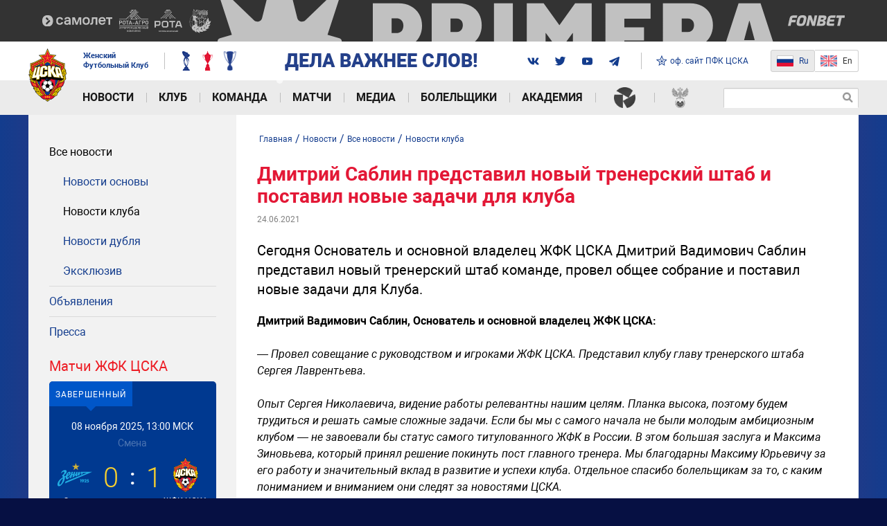

--- FILE ---
content_type: text/html; charset=UTF-8
request_url: https://wfccska.ru/novosti/vse-novosti/club/dmitriy-sablin-predstavil-novyy-trenerskiy-shtab-i-postavil-novye-zadachi-dlya-kluba/
body_size: 16440
content:
<!DOCTYPE html>

<html lang="ru">
<head>
    <!-- Global site tag (gtag.js) - Google Analytics -->
    <script async src="https://www.googletagmanager.com/gtag/js?id=G-MT4MKHMXLR"></script>
    <script>
        window.dataLayer = window.dataLayer || [];
        function gtag(){dataLayer.push(arguments);}
        gtag('js', new Date());

        gtag('config', 'G-MT4MKHMXLR');
    </script>

    <!-- Facebook Pixel Code -->
    <script>
        !function(f,b,e,v,n,t,s)
        {if(f.fbq)return;n=f.fbq=function(){n.callMethod?
            n.callMethod.apply(n,arguments):n.queue.push(arguments)};
            if(!f._fbq)f._fbq=n;n.push=n;n.loaded=!0;n.version='2.0';
            n.queue=[];t=b.createElement(e);t.async=!0;
            t.src=v;s=b.getElementsByTagName(e)[0];
            s.parentNode.insertBefore(t,s)}(window,document,'script',
            'https://connect.facebook.net/en_US/fbevents.js');
        fbq('init', '3300508856741834');
        fbq('track', 'PageView');
    </script>
    <noscript>
        <img height="1" width="1" src="https://www.facebook.com/tr?id=3300508856741834&ev=PageView&noscript=1"/>
    </noscript>
    <!-- End Facebook Pixel Code -->

    <meta name="viewport" content="width=device-width, initial-scale=1">
    <meta http-equiv="Content-Type" content="text/html; charset=UTF-8" />
<meta name="keywords" content="новости ЦСКА, новость ЦСКА, новость ЖФК ЦСКА, новости ЖФК ЦСКА, все новости ЦСКА, все новости ЖФК ЦСКА" />
<meta name="description" content="Сегодня Основатель и основной владелец ЖФК ЦСКА Дмитрий Вадимович Саблин представил новый тренерский штаб команде, провел общее собрание и поставил новые задачи для Клуба." />
<script>var _ba = _ba || []; _ba.push(["aid", "8f4cc202a1ead380343b8943e8de7db3"]); _ba.push(["host", "wfccska.ru"]); (function() {var ba = document.createElement("script"); ba.type = "text/javascript"; ba.async = true;ba.src = (document.location.protocol == "https:" ? "https://" : "http://") + "bitrix.info/ba.js";var s = document.getElementsByTagName("script")[0];s.parentNode.insertBefore(ba, s);})();</script>


    <title>Дмитрий Саблин представил новый тренерский штаб и поставил новые задачи для клуба — Все новости — официальный сайт ЖФК ЦСКА</title>
    <link rel="shortcut icon" href="/favicon.ico" type="image/x-icon">
    <link rel="apple-touch-icon" sizes="57x57" href="/_assets/favicon/apple-touch-icon-57x57.png">
    <link rel="apple-touch-icon" sizes="114x114" href="/_assets/favicon/apple-touch-icon-114x114.png">
    <link rel="apple-touch-icon" sizes="72x72" href="/_assets/favicon/apple-touch-icon-72x72.png">
    <link rel="apple-touch-icon" sizes="60x60" href="/_assets/favicon/apple-touch-icon-60x60.png">
    <link rel="apple-touch-icon" sizes="120x120" href="/_assets/favicon/apple-touch-icon-120x120.png">
    <link rel="apple-touch-icon" sizes="76x76" href="/_assets/favicon/apple-touch-icon-76x76.png">
    <link rel="apple-touch-icon" sizes="144x144" href="/_assets/favicon/apple-touch-icon-144x144.png">
    <link rel="apple-touch-icon" sizes="152x152" href="/_assets/favicon/apple-touch-icon-152x152.png">
    <link rel="apple-touch-icon" sizes="180x180" href="/_assets/favicon/apple-touch-icon-180x180.png">
    <link rel="icon" type="image/png" href="/_assets/favicon/favicon-96x96.png" sizes="96x96">
    <link rel="icon" type="image/png" href="/_assets/favicon/favicon-16x16.png" sizes="16x16">
    <link rel="icon" type="image/png" href="/_assets/favicon/favicon-32x32.png" sizes="32x32">
    <link rel="shortcut icon" href="/favicon.ico">

    <link rel="stylesheet" href="/_assets/css/styles.min.css?58dd230c">

            <link rel="alternate" type="application/rss+xml" title="RSS feed" href="http://wfccska.ru/rss">
    
    <meta name="theme-color" content="#143d8d">
    <!-- остальное подгружаем отложенно -->
    <script src="/_assets/js.dev/likely.js"></script>
        <link rel="stylesheet" href="/_assets/css/likely.css">
        <meta property="og:type" content="article" />
        <meta property="og:title" content="Дмитрий Саблин представил новый тренерский штаб и поставил новые задачи для клуба" />
        <meta property="og:description" content="Сегодня Основатель и основной владелец ЖФК ЦСКА Дмитрий Вадимович Саблин представил новый тренерский штаб команде, провел общее собрание и поставил новые задачи для Клуба." />
        <meta property="og:url" content="http://wfccska.ru/novosti/vse-novosti/club/dmitriy-sablin-predstavil-novyy-trenerskiy-shtab-i-postavil-novye-zadachi-dlya-kluba/" />
        <meta property="twitter:card" content="summary_large_image" />
        <meta property="twitter:title" content="Дмитрий Саблин представил новый тренерский штаб и поставил новые задачи для клуба" />
        <meta property="twitter:description" content="Сегодня Основатель и основной владелец ЖФК ЦСКА Дмитрий Вадимович Саблин представил новый тренерский штаб команде, провел общее собрание и поставил новые задачи для Клуба." />
        <meta property="twitter:url" content="http://wfccska.ru/novosti/vse-novosti/club/dmitriy-sablin-predstavil-novyy-trenerskiy-shtab-i-postavil-novye-zadachi-dlya-kluba/" />
        
            <meta property="twitter:image" content="http://wfccska.ru/upload/iblock/bd1/2021_06_24-22.35.30.jpg" />
            <meta property="og:image" content="http://wfccska.ru/upload/iblock/bd1/2021_06_24-22.35.30.jpg" />    <script type="text/javascript">
        var inlineScripts =  [];
    </script>
</head>
<body>
<div class="svg-sprite">
    <img src="/_assets/svg-all.svg?88a99664" alt="">
</div>

<header class="header js-header">
    <div class="header__sponsors-list">
    <div class="header__sponsors-list-inner container">
                    <a href="https://samolet.ru/?utm_source=jfkcska&utm_medium=sport&utm_campaign=sponsorstvo_samoletgroup~otc5mwm1" target="_blank" class="sponsor-item">
                <img src="/upload/iblock/073/cwu9jxvmz7k48iwp4ockutso54irsdcf/samolet_white_5.svg" class="sponsor-item__img" alt=""
                     loading="lazy">
            </a>
                    <a href="https://rota-agro.ru/" target="_blank" class="sponsor-item">
                <img src="/upload/iblock/668/jenxc6x5lhrekphjhcubck5et1wtaggc/ra-_1_.svg" class="sponsor-item__img" alt=""
                     loading="lazy">
            </a>
                    <a href="http://rota-group.ru/" target="_blank" class="sponsor-item">
                <img src="/upload/iblock/c90/g07gq1cnmqslcuwf8p7l77tzzavh2uxl/rota-_1_.svg" class="sponsor-item__img" alt=""
                     loading="lazy">
            </a>
                    <a href="https://bbratstvo.com/" target="_blank" class="sponsor-item">
                <img src="/upload/iblock/172/bratstvo.svg" class="sponsor-item__img" alt=""
                     loading="lazy">
            </a>
                    <a href="https://primerasport.ru/?ysclid=mhepuxvexn6735641" target="_blank" class="sponsor-item">
                <img src="/upload/iblock/09d/sl2q28js0384s1cv19b0dls4npvdjzgv/primera.svg" class="sponsor-item__img" alt=""
                     loading="lazy">
            </a>
                    <a href="https://fnbt.link/ce241" target="_blank" class="sponsor-item">
                <img src="/upload/iblock/1b8/gp2y039rz0sw23kjmmziwrah4fjme0xu/fonbet-novyy-2.svg" class="sponsor-item__img" alt=""
                     loading="lazy">
            </a>
            </div>
</div>
    <div class="bg-white">
        <div class="header__center container" itemscope itemtype="http://schema.org/Organization">
            <meta itemprop="name" content="АО «ЖФК ЦСКА»">
            <meta itemprop="address" content="125252, г. Москва, ул. 3-я Песчаная, д, 2А, северо-западное административное здание, 10-й этаж.">
            <meta itemprop="telephone" content="+7 (495) 646-88-88">
            <a itemprop="url" href="/" class="header__logo">
                <img src="/_assets/img/official/logo.png" class="logo__img" alt="" itemprop="logo">
            </a>
            <span class="header__club-name">
                                    Женский<br> Футбольный Клуб
                            </span>
            <div class="header__awards">
                <div class="awards header__awards js-awards">
            <div class="awards__item">
            <img src="/upload/resize_cache/iblock/1bc/gv97cw583cedzwqjc3t1876lyalke00q/28_37_1/cup_1.png" alt="" class="awards__img">
            <div class="awards__submenu">
                <div class="awards__title">Кубок России</div>
                                                            <div>
                            <span>2017</span>
                        </div>
                                                                                <div>
                            <span>2022</span>
                        </div>
                                                                                <div>
                            <span>2023</span>
                        </div>
                                                </div>
        </div>
            <div class="awards__item">
            <img src="/upload/resize_cache/iblock/f91/fszkv8nszg9x2m6ceua09jk2zsurexfl/28_37_1/cup_2.png" alt="" class="awards__img">
            <div class="awards__submenu">
                <div class="awards__title">Чемпионат России</div>
                                                            <div>
                            <span>2019</span>
                        </div>
                                                                                <div>
                            <span>2020</span>
                        </div>
                                                </div>
        </div>
            <div class="awards__item">
            <img src="/upload/resize_cache/iblock/521/8f0y1s2ju42ox5to6aro0q863tjiqm58/28_37_1/cup_1_2.png" alt="" class="awards__img">
            <div class="awards__submenu">
                <div class="awards__title">Суперкубок России</div>
                                                            <div>
                            <span>2024</span>
                        </div>
                                                </div>
        </div>
    </div>            </div>
                            <span class="header__club-slogan">
                        ДЕЛА ВАЖНЕЕ СЛОВ!
                </span>
                        <div class="soc header__soc">
<!--                <a href="https://www.sports.ru/tribuna/blogs/wfccska/" target="_blank" class="soc__item">-->
<!--                    <svg>-->
<!--                        <use xmlns:xlink="http://www.w3.org/1999/xlink" xlink:href="/_assets/svg-all.svg#sports"></use>-->
<!--                    </svg>-->
<!--                </a>-->
                <a href="https://vk.com/wfccska" target="_blank" class="soc__item">
                    <svg>
                        <use xmlns:xlink="http://www.w3.org/1999/xlink" xlink:href="/_assets/svg-all.svg#vk"></use>
                    </svg>
                </a>
<!--                <a href="https://www.instagram.com/wfccska/" target="_blank" class="soc__item">-->
<!--                    <svg>-->
<!--                        <use xmlns:xlink="http://www.w3.org/1999/xlink" xlink:href="/_assets/svg-all.svg#instagram"></use>-->
<!--                    </svg>-->
<!--                </a>-->
                <a href="https://twitter.com/wfccska" target="_blank" class="soc__item">
                    <svg>
                        <use xmlns:xlink="http://www.w3.org/1999/xlink" xlink:href="/_assets/svg-all.svg#twitter"></use>
                    </svg>
                </a>
                <a href="https://www.youtube.com/channel/UCToNhi_LVB-cQzDZCLgl57Q" target="_blank" class="soc__item">
                    <svg>
                        <use xmlns:xlink="http://www.w3.org/1999/xlink" xlink:href="/_assets/svg-all.svg#youtube"></use>
                    </svg>
                </a>
                <a href="https://t.me/wfc_cska" target="_blank" class="soc__item">
                    <svg>
                        <use xlink:href="/_assets/img/svg/ic_telegram.svg#ic-telegram"></use>
                    </svg>
                </a>
            </div>
            <a href="https://pfc-cska.com/" target="_blank" class="header__official-site-link">
                <span class="icon">
                    <svg><use xmlns:xlink="http://www.w3.org/1999/xlink" xlink:href="/_assets/svg-all.svg#icon-official-site-ico"></use></svg>
                </span>
                <span>
                                            оф. сайт ПФК ЦСКА
                                    </span>
            </a>

            <div class="header__switcher">
                <a href="https://wfccska.ru" class="header__switcher-item left active small-margin">
                    <img class="header__switcher-icon" src="/_assets/img/official/ico-ru.png" width="24" height="18" alt="">
                    <span>Ru</span>
                    <span class="header__switcher-mobile text">Рус</span>
                </a>
                <a href="https://en.wfccska.ru" class="header__switcher-item  right ">
                    <img class="header__switcher-icon" src="/_assets/img/official/ico-en.png" width="24" height="18" alt="">
                    <span>En</span>
                    <span class="header__switcher-mobile header__switcher-mobile--margin text">ENG</span>
                </a>
            </div>

            <div class="header-mobile-control sm-visible js-mobile-control">
                <a href="#" class="link-search header__link-search js-show-search"></a>
                <button class="btn-menu js-btn-menu"><p class="i-menu-hamburger"><span></span></p></button>

                                    <div class="inp-search header__inp-search">
                        <form action="/search/">
                            <input type="text" class="inp-t inp-search__inp" name="q" value="">
                            <button type="submit" class="inp-search__btn"></button>
                        </form>
                    </div>
                            </div>
        </div>
    </div>
        <nav class="nav js-nav">
        <div class="nav__content">
            <ul class="container nav__container">
                                    <li class="nav__item js-nav-item">
                                                    <a href="#"
                               class="nav__link nav__link--with-arrow root-item js-toggle-list">Новости</a>
                        
                                                    <div class="nav__submenu submenu">
                                <div class="submenu__column">
                                                                                                                                                                                                    <div class="submenu__list js-submenu-list">
                                                <a href="/novosti/objavlenija/"
                                                   class="parent submenu__link ">Объявления</a>
                                            </div>
                                                                                                                                                                <div class="submenu__list js-submenu-list">
                                                <a href="/novosti/pressa/"
                                                   class="parent submenu__link ">Пресса</a>
                                            </div>
                                                                                                            </div>

                                                                                                            <div class="submenu__column">
                                            <div class="submenu__list js-submenu-list">
                                                <a href="/novosti/vse-novosti/"
                                                   class="parent submenu__link ">Все новости</a>
                                                <ul class="submenu__level">
                                                                                                            <li class="submenu__list js-submenu-list">
                                                            <a href="/novosti/vse-novosti/novosti-osnovy/"
                                                               class="submenu__link">Новости основы</a>
                                                        </li>
                                                                                                            <li class="submenu__list js-submenu-list">
                                                            <a href="/novosti/vse-novosti/club/"
                                                               class="submenu__link link--selected ">Новости клуба</a>
                                                        </li>
                                                                                                            <li class="submenu__list js-submenu-list">
                                                            <a href="/novosti/vse-novosti/novosti-dublja/"
                                                               class="submenu__link">Новости дубля</a>
                                                        </li>
                                                                                                            <li class="submenu__list js-submenu-list">
                                                            <a href="/novosti/vse-novosti/exclusive/"
                                                               class="submenu__link">Эксклюзив</a>
                                                        </li>
                                                                                                    </ul>
                                            </div>
                                        </div>
                                                                                                                                                                                                                                        </div>
                                            </li>
                                    <li class="nav__item js-nav-item">
                                                    <a href="#"
                               class="nav__link nav__link--with-arrow root-item js-toggle-list">Клуб</a>
                        
                                                    <div class="nav__submenu submenu">
                                <div class="submenu__column">
                                                                                                                        <div class="submenu__list js-submenu-list">
                                                <a href="/club/sovet-akcionerov/"
                                                   class="parent submenu__link ">Совет акционеров</a>
                                            </div>
                                                                                                                                                                <div class="submenu__list js-submenu-list">
                                                <a href="/club/rukovodjashchij-sostav/"
                                                   class="parent submenu__link ">Руководящий состав</a>
                                            </div>
                                                                                                                                                                <div class="submenu__list js-submenu-list">
                                                <a href="/club/administrativnyj-sostav/"
                                                   class="parent submenu__link ">Административный состав</a>
                                            </div>
                                                                                                                                                                <div class="submenu__list js-submenu-list">
                                                <a href="/club/partners/"
                                                   class="parent submenu__link ">Партнеры</a>
                                            </div>
                                                                                                                                                                <div class="submenu__list js-submenu-list">
                                                <a href="/club/history/"
                                                   class="parent submenu__link ">История клуба</a>
                                            </div>
                                                                                                                                                                <div class="submenu__list js-submenu-list">
                                                <a href="/club/kontaktnaja-informacija/"
                                                   class="parent submenu__link ">Контакты</a>
                                            </div>
                                                                                                                                                                <div class="submenu__list js-submenu-list">
                                                <a href="/club/ocenka-truda/"
                                                   class="parent submenu__link ">Оценка труда</a>
                                            </div>
                                                                                                            </div>

                                                                                                                                                                                                                                                                                                                                                                                                                                                                                                                                                        </div>
                                            </li>
                                    <li class="nav__item js-nav-item">
                                                    <a href="#"
                               class="nav__link nav__link--with-arrow root-item js-toggle-list">Команда</a>
                        
                                                    <div class="nav__submenu submenu">
                                <div class="submenu__column">
                                                                                                                                                                                                                                                                                                        </div>

                                                                                                            <div class="submenu__column">
                                            <div class="submenu__list js-submenu-list">
                                                <a href="/komanda/o-komande/"
                                                   class="parent submenu__link ">Основной состав</a>
                                                <ul class="submenu__level">
                                                                                                            <li class="submenu__list js-submenu-list">
                                                            <a href="/komanda/osnovnoj-sostav/"
                                                               class="submenu__link">Игроки</a>
                                                        </li>
                                                                                                            <li class="submenu__list js-submenu-list">
                                                            <a href="/komanda/trenerskij-shtab/"
                                                               class="submenu__link">Тренерский штаб</a>
                                                        </li>
                                                                                                            <li class="submenu__list js-submenu-list">
                                                            <a href="/komanda/administracija-komandy/"
                                                               class="submenu__link">Администрация команды</a>
                                                        </li>
                                                                                                            <li class="submenu__list js-submenu-list">
                                                            <a href="/komanda/statistika/"
                                                               class="submenu__link">Статистика</a>
                                                        </li>
                                                                                                            <li class="submenu__list js-submenu-list">
                                                            <a href="/komanda/loan/"
                                                               class="submenu__link">Игроки в аренде</a>
                                                        </li>
                                                                                                    </ul>
                                            </div>
                                        </div>
                                                                                                                                                <div class="submenu__column">
                                            <div class="submenu__list js-submenu-list">
                                                <a href="/komanda/trenery/"
                                                   class="parent submenu__link ">Молодежная команда</a>
                                                <ul class="submenu__level">
                                                                                                            <li class="submenu__list js-submenu-list">
                                                            <a href="/komanda/molodezhnaja-komanda/"
                                                               class="submenu__link">Игроки</a>
                                                        </li>
                                                                                                            <li class="submenu__list js-submenu-list">
                                                            <a href="/komanda/trenerskij-shtab-mol/"
                                                               class="submenu__link">Тренерский штаб молодежной команды</a>
                                                        </li>
                                                                                                            <li class="submenu__list js-submenu-list">
                                                            <a href="/komanda/molodezhnaja-komanda/statistika/"
                                                               class="submenu__link">Статистика</a>
                                                        </li>
                                                                                                    </ul>
                                            </div>
                                        </div>
                                                                                                                                                <div class="submenu__column">
                                            <div class="submenu__list js-submenu-list">
                                                <a href="/komanda/yuniorskij-sostav/"
                                                   class="parent submenu__link ">Юниорская команда</a>
                                                <ul class="submenu__level">
                                                                                                            <li class="submenu__list js-submenu-list">
                                                            <a href="/komanda/yuniorskij-sostav/"
                                                               class="submenu__link">Игроки</a>
                                                        </li>
                                                                                                            <li class="submenu__list js-submenu-list">
                                                            <a href="/komanda/trenerskij-shtab-yun/"
                                                               class="submenu__link">Тренерский штаб юниорской команды</a>
                                                        </li>
                                                                                                            <li class="submenu__list js-submenu-list">
                                                            <a href="/komanda/yuniorskij-sostav/statistika/"
                                                               class="submenu__link">Статистика</a>
                                                        </li>
                                                                                                    </ul>
                                            </div>
                                        </div>
                                                                                                </div>
                                            </li>
                                    <li class="nav__item js-nav-item">
                                                    <a href="#"
                               class="nav__link nav__link--with-arrow root-item js-toggle-list">Матчи</a>
                        
                                                    <div class="nav__submenu submenu">
                                <div class="submenu__column">
                                                                                                                        <div class="submenu__list js-submenu-list">
                                                <a href="/matches/spisok-matchej/"
                                                   class="parent submenu__link ">Матчи ЖФК ЦСКА</a>
                                            </div>
                                                                                                                                                                <div class="submenu__list js-submenu-list">
                                                <a href="/matches/youth-team/"
                                                   class="parent submenu__link ">Матчи молодежной команды</a>
                                            </div>
                                                                                                                                                                <div class="submenu__list js-submenu-list">
                                                <a href="/matches/yuniorskij-sostav/"
                                                   class="parent submenu__link ">Матчи юниорской команды</a>
                                            </div>
                                                                                                                                                                <div class="submenu__list js-submenu-list">
                                                <a href="/matches/tables/"
                                                   class="parent submenu__link ">Турнирные таблицы</a>
                                            </div>
                                                                                                            </div>

                                                                                                                                                                                                                                                                                                                                            </div>
                                            </li>
                                    <li class="nav__item js-nav-item">
                                                    <a href="#"
                               class="nav__link nav__link--with-arrow root-item js-toggle-list">Медиа</a>
                        
                                                    <div class="nav__submenu submenu">
                                <div class="submenu__column">
                                                                                                                        <div class="submenu__list js-submenu-list">
                                                <a href="/media/video/"
                                                   class="parent submenu__link ">Видео</a>
                                            </div>
                                                                                                                                                                <div class="submenu__list js-submenu-list">
                                                <a href="/media/broadcast/"
                                                   class="parent submenu__link ">Прямые трансляции</a>
                                            </div>
                                                                                                                                                                <div class="submenu__list js-submenu-list">
                                                <a href="/media/photo/"
                                                   class="parent submenu__link ">Фотогалерея</a>
                                            </div>
                                                                                                                                                                <div class="submenu__list js-submenu-list">
                                                <a href="/media/wallpapers/"
                                                   class="parent submenu__link ">Обои</a>
                                            </div>
                                                                                                                                                                <div class="submenu__list js-submenu-list">
                                                <a href="/media/programmki/"
                                                   class="parent submenu__link ">Программки</a>
                                            </div>
                                                                                                                                                                <div class="submenu__list js-submenu-list">
                                                <a href="/media/links/"
                                                   class="parent submenu__link ">Ссылки</a>
                                            </div>
                                                                                                                                                                <div class="submenu__list js-submenu-list">
                                                <a href="/media/social/"
                                                   class="parent submenu__link ">Социальные сети и другие платформы</a>
                                            </div>
                                                                                                            </div>

                                                                                                                                                                                                                                                                                                                                                                                                                                                                                                                                                        </div>
                                            </li>
                                    <li class="nav__item js-nav-item">
                                                    <a href="#"
                               class="nav__link nav__link--with-arrow root-item js-toggle-list">Болельщики</a>
                        
                                                    <div class="nav__submenu submenu">
                                <div class="submenu__column">
                                                                                                                        <div class="submenu__list js-submenu-list">
                                                <a href="/fans/contacts/"
                                                   class="parent submenu__link ">Контактная информация</a>
                                            </div>
                                                                                                                                                                <div class="submenu__list js-submenu-list">
                                                <a href="/fans/stadiums/"
                                                   class="parent submenu__link ">Домашние стадионы</a>
                                            </div>
                                                                                                                                                                <div class="submenu__list js-submenu-list">
                                                <a href="/fans/rules/"
                                                   class="parent submenu__link ">Правила поведения</a>
                                            </div>
                                                                                                                                                                <div class="submenu__list js-submenu-list">
                                                <a href="/fans/oprosy/"
                                                   class="parent submenu__link ">Опросы</a>
                                            </div>
                                                                                                                                                                <div class="submenu__list js-submenu-list">
                                                <a href="/fans/forecasts-contest/"
                                                   class="parent submenu__link ">Конкурс прогнозов</a>
                                            </div>
                                                                                                            </div>

                                                                                                                                                                                                                                                                                                                                                                                                                </div>
                                            </li>
                                    <li class="nav__item js-nav-item">
                                                    <a href="#"
                               class="nav__link nav__link--with-arrow root-item js-toggle-list">Академия</a>
                        
                                                    <div class="nav__submenu submenu">
                                <div class="submenu__column">
                                                                                                                        <div class="submenu__list js-submenu-list">
                                                <a href="/academy/about/"
                                                   class="parent submenu__link ">Академия ЖФК ЦСКА</a>
                                            </div>
                                                                                                            </div>

                                                                                                                                </div>
                                            </li>
                                    <li class="nav__item js-nav-item nav__item--icon">
                                                    <a href="https://wfl.rfs.ru/" target="_blank" class="nav__link root-item"><img src="/_assets/img/official/logo-super-league.png" alt=""></a>
                        
                                            </li>
                                    <li class="nav__item js-nav-item nav__item--icon">
                                                    <a href="https://rfs.ru/" target="_blank" class="nav__link root-item"><img src="/_assets/img/official/logo-rfs.png" alt=""></a>
                        
                                            </li>
                            </ul>

            <div class="sites-links lg-hidden">
                <a href="#" target="_blank" class="official-site active">
                    <span class="icon">
                        <svg><use xmlns:xlink="http://www.w3.org/1999/xlink"
                                  xlink:href="/_assets/svg-all.svg#icon-official-site-ico"></use></svg>
                    </span>
                    <span>Официальный сайт</span>
                </a>
            </div>

                            <div class="inp-search header__inp-search sm-hidden">
                    <form action="/search/">
                        <input type="text" class="inp-t inp-search__inp" name="q" value="">
                        <button type="submit" class="inp-search__btn"></button>
                    </form>
                </div>
                    </div>
    </nav>

<script>
    inlineScripts.push(function () {
        //Отменяем свойство однострочного текста у длинных пунктов меню
        var nav = $('.js-nav'),
            link = nav.find('.submenu__link'),
            firstLink = nav.find('.nav__link'),
            submenuColumn = nav.find('.submenu__column'),
            screenLg = 1200,
            screenMd = 992;
        
        link.map(function () {
            if ($(this).width() > 250) {
                $(this).addClass('spase-normal');
            }
        });
        
        //убираем активность пункта меню 2-го уровня, в случае активности 3-го
        $('.link--selected')
            .closest('.submenu__column')
            .find('.submenu__link--selected')
            .removeClass('submenu__link--selected');
        
        //убираем пустые submenu
        submenuColumn.map(function () {
            if ($(this).html() === false) {
                $(this).remove();
            }
        });

        nav.addClass('nav--load');

        //На тач-устройствах открываем подменю по клику. По второму клику переходим по ссылке.
        firstLink.on('click', function (e) {
            if ($(window).width() < screenLg && $(window).width() > screenMd) {
                var thisItem = $(this).closest('.nav__item');
                if (!thisItem.hasClass('active')) {
                    e.preventDefault();
                    thisItem.addClass('active');
                }
            }
        });

        nav.on('click', '.js-toggle-list', function (e) {
            e.preventDefault();
            $(this).toggleClass('opened');
            $(this).closest('.js-nav-item').find('.js-submenu-list').toggleClass('opened');
        });
    });
</script>    <script type="text/javascript">
        inlineScripts.push(function(){
            var lastNewsSlider = $('.js-last-news').bxSlider({
                mode: 'horizontal',
                pager: false,
                nextText: '',
                prevText: '',
                auto: true
            });
            $('.js-last-news').hover(function () {
                lastNewsSlider.stopAuto();
            }, function () {
                lastNewsSlider.startAuto();
            });
            /*Открыть меню на мобильных устройствах*/
            (function(){
                var btn = $('.js-btn-menu'),
                    menu = $('.js-nav'),
                    controls = $('.js-mobile-control a'),
                    awards = $('.js-awards'),
                    widthWindow = 0,
                    smallWidth = 768;
                btn.on('click', function(e){

                    widthWindow = $(window).width();

                    $(this).toggleClass('opened');
                    if(!menu.hasClass('active')){
                        menu.addClass('active');
                        $('.js-mobile-control').removeClass('show-search');

                        $("html,body").animate({"scrollTop":0} ,300);
                        $('body').addClass('oh');

                        if (smallWidth > widthWindow) {
                            awards.addClass('el-hide');
                            awards.removeClass('el-show');
                            controls.addClass('el-show');
                            controls.removeClass('el-hide');
                        }
                    } else {

                        menu.removeClass('active');

                        $('body').removeClass('oh');

                        if (smallWidth > widthWindow) {
                            awards.addClass('el-show');
                            awards.removeClass('el-hide');
                            controls.addClass('el-hide');
                            controls.removeClass('el-show');
                        }
                    }
                });
                $(document).on('click', function(e){
                    if (!btn.is(e.target) && btn.has(e.target).length === 0 && !menu.is(e.target) && menu.has(e.target).length === 0 ) {
                        if(menu.hasClass('active')){
                            menu.removeClass('active');
                            btn.removeClass('opened');
                            $('body').removeClass('oh');
                            awards.removeClass('el-show');
                            awards.removeClass('el-hide');
                            controls.removeClass('el-hide');
                            controls.removeClass('el-show');
                        }
                    }
                });

                $(document).on('click', '.js-show-search', function () {
                    $(this).closest('.js-mobile-control').toggleClass('show-search');
                })
            }());
        });
    </script>
</header>
<div class="main"><!--Main:Begin-->

    <img src="/_assets/img/background/player-left-2025.png" alt="" class="left-player">
    <img src="/_assets/img/background/player-right-2025.png" alt="" class="right-player">

                
    
    <div class="container all"><!--Container:Begin-->
        <div class="row main-row">
            <div class="content-overlay js-content-overlay"></div>
            <div class="col-sm-3 aside ">
                

    <div class="asidenav">

                    <div class="asidenav__item">
                <a href="/novosti/vse-novosti/"  class='asidenav__link active'>Все новости</a>
                                    <div class="asidenav__submenu">
                                                    <a href="/novosti/vse-novosti/novosti-osnovy/"  class="asidenav__link ">Новости основы</a>
                                                    <a href="/novosti/vse-novosti/club/"  class="asidenav__link active">Новости клуба</a>
                                                    <a href="/novosti/vse-novosti/novosti-dublja/"  class="asidenav__link ">Новости дубля</a>
                                                    <a href="/novosti/vse-novosti/exclusive/"  class="asidenav__link ">Эксклюзив</a>
                                            </div>
                            </div>

                    <div class="asidenav__item">
                <a href="/novosti/objavlenija/"  class='asidenav__link '>Объявления</a>
                            </div>

                    <div class="asidenav__item">
                <a href="/novosti/pressa/"  class='asidenav__link '>Пресса</a>
                            </div>

        
    </div>
    <h3 class="aside-title-h3">Матчи ЖФК ЦСКА</h3>
    
    <div class="c-match">
        <div class="c-match__tabs js-tabs">
                            <a href="#last-match" data-toggle="tab" class="c-match__link active">Завершенный</a>
            
                    </div>
        <div class="c-match__content tab-content">
                            <div class="c-match__pane tab-pane active" id="last-match">
                    <a href="/matches/spisok-matchej/198246/" class="c-match__detail">
                        <div class="c-match__date">
                                                                                                08 ноября 2025, 13:00 МСК                                                                                    </div>
                        <div class="c-match__location">Смена</div>
                        <div class="c-match__result">
                            <div class="c-match__left">
                                <div class="c-match__goal">
                                    <div class="c-match__team">
                                                                                    <div class="c-match__wrap-logo">
                                                <img src="/upload/iblock/264/Na-sayt.png" alt="" class="c-match__img">
                                            </div>
                                                                                <div class="c-match__club">
                                            Зенит                                        </div>
                                    </div>
                                    <span class="c-match__score">0</span>
                                </div>

                            </div>
                            <div class="c-match__right">
                                <div class="c-match__goal">
                                    <span class="c-match__score">1</span>
                                    <div class="c-match__team">
                                                                                    <div class="c-match__wrap-logo">
                                                <img src="/upload/iblock/ab2/j9egqr27xk8lsljr7h55sicicqkcn0zo/Dlya_sayta.png" alt="" class="c-match__img">
                                            </div>
                                                                                <div class="c-match__club">
                                            ЖФК ЦСКА                                        </div>
                                    </div>
                                </div>
                            </div>
                        </div>
                    </a>
                    <div class="c-match__footer">
                        <a href="/matches/spisok-matchej/198246/#team" class="c-match__btn c-match__btn--blue">Составы<i class="c-match__ico c-match__ico--team"></i></a>
                        <a href="/matches/spisok-matchej/198246/#events-old-first" class="c-match__btn c-match__btn--blue">События<i class="c-match__ico c-match__ico--event"></i></a>
                        <a href="/matches/spisok-matchej/198246/#statistic" class="c-match__btn c-match__btn--blue">Статистика<i class="c-match__ico c-match__ico--statistic"></i></a>
                    </div>
                </div>
            
                    </div>
    </div>
<div class="wrap-more-elem">
    <a href="/matches/spisok-matchej/" class="more-elem pull-right">Все матчи</a>
</div>
    <h3 class="aside-title-h3">Таблица</h3>

<div class="wrap-match-group js-match-group">
    <select class="js-select-match match-group__select">
                    <option value="191751">Суперлига</option>
            </select>

            <div class="match-group match-group--aside js-tournament-table js-tournament-table-191751" style="display: none;">

                            <table class="match-table">
                                            <tr class="unique">
                            <td class="match-table__place">1</td>
                            <td class="match-table__img-wrap">
                                                                    <img src="/upload/iblock/ab2/j9egqr27xk8lsljr7h55sicicqkcn0zo/Dlya_sayta.png" alt="" class="match-table__img"
                                         loading="lazy">
                                                            </td>
                            <td class="match-table__name">
                                                                    ЖФК ЦСКА                                                            </td>
                            <td class="match-table__count">0</td>
                            <td class="match-table__goals">0-0</td>
                            <td class="match-table__points">0</td>
                        </tr>
                                            <tr >
                            <td class="match-table__place">2</td>
                            <td class="match-table__img-wrap">
                                                                    <img src="/upload/iblock/951/qgm6y9bwenjfkql7sg4mzvi10uxpt7ob/FC_Spartak_Moscow_Logotype.svg.png" alt="" class="match-table__img"
                                         loading="lazy">
                                                            </td>
                            <td class="match-table__name">
                                                                    Спартак                                                            </td>
                            <td class="match-table__count">0</td>
                            <td class="match-table__goals">0-0</td>
                            <td class="match-table__points">0</td>
                        </tr>
                                            <tr >
                            <td class="match-table__place">3</td>
                            <td class="match-table__img-wrap">
                                                                    <img src="/upload/iblock/264/Na-sayt.png" alt="" class="match-table__img"
                                         loading="lazy">
                                                            </td>
                            <td class="match-table__name">
                                                                    Зенит                                                            </td>
                            <td class="match-table__count">0</td>
                            <td class="match-table__goals">0-0</td>
                            <td class="match-table__points">0</td>
                        </tr>
                                            <tr >
                            <td class="match-table__place">4</td>
                            <td class="match-table__img-wrap">
                                                                    <img src="/upload/iblock/953/12.png" alt="" class="match-table__img"
                                         loading="lazy">
                                                            </td>
                            <td class="match-table__name">
                                                                    Локомотив                                                            </td>
                            <td class="match-table__count">0</td>
                            <td class="match-table__goals">0-0</td>
                            <td class="match-table__points">0</td>
                        </tr>
                                            <tr >
                            <td class="match-table__place">5</td>
                            <td class="match-table__img-wrap">
                                                                    <img src="/upload/iblock/188/Krasnodar.png" alt="" class="match-table__img"
                                         loading="lazy">
                                                            </td>
                            <td class="match-table__name">
                                                                    Краснодар                                                            </td>
                            <td class="match-table__count">0</td>
                            <td class="match-table__goals">0-0</td>
                            <td class="match-table__points">0</td>
                        </tr>
                                            <tr >
                            <td class="match-table__place">6</td>
                            <td class="match-table__img-wrap">
                                                                    <img src="/upload/iblock/dbf/2.png" alt="" class="match-table__img"
                                         loading="lazy">
                                                            </td>
                            <td class="match-table__name">
                                                                    Крылья Советов                                                            </td>
                            <td class="match-table__count">0</td>
                            <td class="match-table__goals">0-0</td>
                            <td class="match-table__points">0</td>
                        </tr>
                                            <tr >
                            <td class="match-table__place">7</td>
                            <td class="match-table__img-wrap">
                                                                    <img src="/upload/iblock/b40/g0nmfdjnn0vcohqp4yjp3tz3jnfbxpd3/dynamo.png" alt="" class="match-table__img"
                                         loading="lazy">
                                                            </td>
                            <td class="match-table__name">
                                                                    Динамо                                                            </td>
                            <td class="match-table__count">0</td>
                            <td class="match-table__goals">0-0</td>
                            <td class="match-table__points">0</td>
                        </tr>
                                            <tr >
                            <td class="match-table__place">8</td>
                            <td class="match-table__img-wrap">
                                                                    <img src="/upload/iblock/275/lrdutcx0l2wa3lcmgykvkphw9cwj7843/CHERT_Symbol_.png" alt="" class="match-table__img"
                                         loading="lazy">
                                                            </td>
                            <td class="match-table__name">
                                                                    Чертаново                                                            </td>
                            <td class="match-table__count">0</td>
                            <td class="match-table__goals">0-0</td>
                            <td class="match-table__points">0</td>
                        </tr>
                                            <tr >
                            <td class="match-table__place">9</td>
                            <td class="match-table__img-wrap">
                                                                    <img src="/upload/iblock/c74/11.png" alt="" class="match-table__img"
                                         loading="lazy">
                                                            </td>
                            <td class="match-table__name">
                                                                    Рязань-ВДВ                                                            </td>
                            <td class="match-table__count">0</td>
                            <td class="match-table__goals">0-0</td>
                            <td class="match-table__points">0</td>
                        </tr>
                                            <tr >
                            <td class="match-table__place">10</td>
                            <td class="match-table__img-wrap">
                                                                    <img src="/upload/iblock/915/5.png" alt="" class="match-table__img"
                                         loading="lazy">
                                                            </td>
                            <td class="match-table__name">
                                                                    Рубин                                                            </td>
                            <td class="match-table__count">0</td>
                            <td class="match-table__goals">0-0</td>
                            <td class="match-table__points">0</td>
                        </tr>
                                            <tr >
                            <td class="match-table__place">11</td>
                            <td class="match-table__img-wrap">
                                                                    <img src="/upload/iblock/a0b/t1may0whct2i6et3ke7hz2n6ahtxjv1r/Zvezda_2005_logotip.png" alt="" class="match-table__img"
                                         loading="lazy">
                                                            </td>
                            <td class="match-table__name">
                                                                    Звезда-2005                                                            </td>
                            <td class="match-table__count">0</td>
                            <td class="match-table__goals">0-0</td>
                            <td class="match-table__points">0</td>
                        </tr>
                                            <tr >
                            <td class="match-table__place">12</td>
                            <td class="match-table__img-wrap">
                                                                    <img src="/upload/iblock/4c4/6.png" alt="" class="match-table__img"
                                         loading="lazy">
                                                            </td>
                            <td class="match-table__name">
                                                                    Ростов                                                            </td>
                            <td class="match-table__count">0</td>
                            <td class="match-table__goals">0-0</td>
                            <td class="match-table__points">0</td>
                        </tr>
                                            <tr >
                            <td class="match-table__place">13</td>
                            <td class="match-table__img-wrap">
                                                                    <img src="/upload/iblock/313/Enisey.png" alt="" class="match-table__img"
                                         loading="lazy">
                                                            </td>
                            <td class="match-table__name">
                                                                    Енисей                                                            </td>
                            <td class="match-table__count">0</td>
                            <td class="match-table__goals">0-0</td>
                            <td class="match-table__points">0</td>
                        </tr>
                                    </table>
                    </div>
    
    <div class="wrap-more-elem more-elem-table">
        <a href="/matches/tables/" class="more-elem pull-right">Вся таблица</a>
    </div>
</div>


<script type="text/javascript">
    inlineScripts.push(function(){
        $('.js-select-match').on('change', function(){
            var tournamentId = $(this).val();
            $('.js-tournament-table').hide();
            $('.js-tournament-table-' + tournamentId).show();
        });
        $('.js-select-match').trigger('change');

        $('.js-select-match').selectpicker({
            width: '100%'
        });
        $('.js-match-group').addClass('active');
    });
</script>


<!--    --><!--        --><!--    --><!--        --><!--    -->
<script type="text/javascript">
    inlineScripts.push(function(){
        $('.js-tabs a').click(function (e) {
            e.preventDefault();
            $(this).tab('show');
            if(!$(this).hasClass('active')){
                $(this).addClass('active');
                $(this).siblings().removeClass('active');
            }
        });
    })
</script>

            </div>
            <div class="col-sm-9 page-content ">
                <div class="breadcrumb "><a class="breadcrumb__item " href="/" title="Главная">Главная</a> /  <a class="breadcrumb__item " href="/novosti/" title="Новости" itemprop="url">Новости</a> / <a class="breadcrumb__item " href="/novosti/vse-novosti/" title="Все новости" itemprop="url">Все новости</a> / <a class="breadcrumb__item " href="/novosti/vse-novosti/club/" title="Новости клуба" itemprop="url">Новости клуба</a></div>
<div itemscope itemtype="http://schema.org/NewsArticle">

    <h1 itemprop="headline">Дмитрий Саблин представил новый тренерский штаб и поставил новые задачи для клуба</h1>

    <div class="article-date">
        <meta itemprop="datePublished" content="2021-06-24T22:36:16+03:00">
        24.06.2021        <div itemprop="author" itemscope itemtype="http://schema.org/Organization">
                            <meta itemprop="name" content="ЖФК ЦСКА">
                    </div>

    </div>
    <div class="text-content">
        <div class="preview-text" itemprop="description">
            Сегодня Основатель и основной владелец ЖФК ЦСКА Дмитрий Вадимович Саблин представил новый тренерский штаб команде, провел общее собрание и поставил новые задачи для Клуба.        </div>
                                <span itemprop="image" itemscope="" itemtype="http://schema.org/ImageObject">
                <link itemprop="url contentUrl" href="/upload/iblock/8f0/2021_06_24-22.35.30.jpg">
            </span>
                <div itemprop="publisher" itemscope itemtype="http://schema.org/Organization">
            <meta itemprop="name" content="ЖФК ЦСКА">
            <div itemprop="logo" itemscope itemtype="http://schema.org/ImageObject">
                <link itemprop="url contentUrl" href="/_assets/img/official/logo.png">
            </div>
        </div>
        <b>Дмитрий Вадимович Саблин, Основатель и&nbsp;основной владелец ЖФК ЦСКА:</b><br>
 <br>
 <i>— </i><i>Провел совещание с руководством и игроками ЖФК ЦСКА. Представил клубу главу тренерского штаба Сергея Лаврентьева.</i><br>
<i> </i><br>
<i>
Опыт Сергея Николаевича, видение работы релевантны нашим целям. Планка высока, поэтому будем трудиться и решать самые сложные задачи. Если бы мы с самого начала не были молодым амбициозным клубом — не завоевали бы статус самого титулованного ЖФК в России. В этом большая заслуга и Максима Зиновьева, который принял решение покинуть пост главного тренера. Мы благодарны Максиму Юрьевичу за его работу и значительный вклад в развитие и успехи клуба. Отдельное спасибо болельщикам за то, с каким пониманием и вниманием они следят за новостями ЦСКА.&nbsp;</i><br>
<i> </i><br>
<i>
На совещании мы все вместе обсудили новые задачи. Всем желаю успехов. Работаем.</i><br>
        
        
                    
        
            </div>
    <div class="title-light">Поделиться:</div>
    <div class="likely">
        <div class="twitter">Твитнуть</div>
        <div class="gplus">Плюсануть</div>
        <div class="vkontakte">Поделиться</div>
        <div class="telegram">Отправить</div>
        <div class="odnoklassniki">Класснуть</div>
        <div class="pinterest" data-media="i/pinnable.jpg">Запинить</div>
    </div>
</div>


            </div><!--page-content:end-->
        </div><!--row:end-->
    </div><!--Container:end-->
</div><!--Main:end-->
<footer class="footer">
    <div class="sliding-footer">
        <div class="container sliding-footer__inner">
            <h2 class="sliding-footer__title">Карта сайта</h2>
            <span class="sliding-footer__close-btn js-close-footer">Закрыть<span class="sliding-footer__close-btn-ico">
                    <svg xmlns="http://www.w3.org/2000/svg" xmlns:xlink="http://www.w3.org/1999/xlink" width="11" height="11" viewBox="0 0 11 11"><defs><path id="a" d="M1005.45 1298.26l-9.2 9.19-.7-.71 9.19-9.19z"/><path id="b" d="M1004.74 1307.45l-9.19-9.19.7-.71 9.2 9.19z"/></defs><g transform="translate(-995 -1297)"><use xlink:href="#a"/></g><g transform="translate(-995 -1297)"><use xlink:href="#b"/></g></svg>
                </span></span>
            <div class="sliding-footer__menu-container">
                
                            <div class="sliding-footer__menu-item">
                <h3 class="sliding-footer__menu-title">
                    <a href="/novosti/" >
                        Новости                    </a>
                </h3>
                <ul class="sliding-footer__menu">
                                    <li>
                        <a href="/novosti/vse-novosti/" >
                                                            <div class="sliding-footer__dropdown-btn js-open-toggle"></div>
                                                        Все новости                        </a>
                                                    <ul class="sliding-footer__submenu">
                                                                    <li>
                                        <a href="/novosti/vse-novosti/novosti-osnovy/" >Новости основы</a>
                                    </li>
                                                                    <li>
                                        <a href="/novosti/vse-novosti/club/" >Новости клуба</a>
                                    </li>
                                                                    <li>
                                        <a href="/novosti/vse-novosti/novosti-dublja/" >Новости дубля</a>
                                    </li>
                                                                    <li>
                                        <a href="/novosti/vse-novosti/exclusive/" >Эксклюзив</a>
                                    </li>
                                                            </ul>
                                            </li>
                                    <li>
                        <a href="/novosti/objavlenija/" >
                                                        Объявления                        </a>
                                            </li>
                                    <li>
                        <a href="/novosti/pressa/" >
                                                        Пресса                        </a>
                                            </li>
                                </ul>
            </div>
                                        <div class="sliding-footer__menu-item">
                <h3 class="sliding-footer__menu-title">
                    <a href="/club/" >
                        Клуб                    </a>
                </h3>
                <ul class="sliding-footer__menu">
                                    <li>
                        <a href="/club/sovet-akcionerov/" >
                                                        Совет акционеров                        </a>
                                            </li>
                                    <li>
                        <a href="/club/rukovodjashchij-sostav/" >
                                                        Руководящий состав                        </a>
                                            </li>
                                    <li>
                        <a href="/club/administrativnyj-sostav/" >
                                                        Административный состав                        </a>
                                            </li>
                                    <li>
                        <a href="/club/partners/" >
                                                        Партнеры                        </a>
                                            </li>
                                    <li>
                        <a href="/club/history/" >
                                                        История клуба                        </a>
                                            </li>
                                    <li>
                        <a href="/club/kontaktnaja-informacija/" >
                                                        Контакты                        </a>
                                            </li>
                                    <li>
                        <a href="/club/ocenka-truda/" >
                                                        Оценка труда                        </a>
                                            </li>
                                </ul>
            </div>
                                        <div class="sliding-footer__menu-item">
                <h3 class="sliding-footer__menu-title">
                    <a href="/komanda/" >
                        Команда                    </a>
                </h3>
                <ul class="sliding-footer__menu">
                                    <li>
                        <a href="/komanda/o-komande/" >
                                                            <div class="sliding-footer__dropdown-btn js-open-toggle"></div>
                                                        Основной состав                        </a>
                                                    <ul class="sliding-footer__submenu">
                                                                    <li>
                                        <a href="/komanda/osnovnoj-sostav/" >Игроки</a>
                                    </li>
                                                                    <li>
                                        <a href="/komanda/trenerskij-shtab/" >Тренерский штаб</a>
                                    </li>
                                                                    <li>
                                        <a href="/komanda/administracija-komandy/" >Администрация команды</a>
                                    </li>
                                                                    <li>
                                        <a href="/komanda/statistika/" >Статистика</a>
                                    </li>
                                                                    <li>
                                        <a href="/komanda/loan/" >Игроки в аренде</a>
                                    </li>
                                                            </ul>
                                            </li>
                                    <li>
                        <a href="/komanda/trenery/" >
                                                            <div class="sliding-footer__dropdown-btn js-open-toggle"></div>
                                                        Молодежная команда                        </a>
                                                    <ul class="sliding-footer__submenu">
                                                                    <li>
                                        <a href="/komanda/molodezhnaja-komanda/" >Игроки</a>
                                    </li>
                                                                    <li>
                                        <a href="/komanda/trenerskij-shtab-mol/" >Тренерский штаб молодежной команды</a>
                                    </li>
                                                                    <li>
                                        <a href="/komanda/molodezhnaja-komanda/statistika/" >Статистика</a>
                                    </li>
                                                            </ul>
                                            </li>
                                    <li>
                        <a href="/komanda/yuniorskij-sostav/" >
                                                            <div class="sliding-footer__dropdown-btn js-open-toggle"></div>
                                                        Юниорская команда                        </a>
                                                    <ul class="sliding-footer__submenu">
                                                                    <li>
                                        <a href="/komanda/yuniorskij-sostav/" >Игроки</a>
                                    </li>
                                                                    <li>
                                        <a href="/komanda/trenerskij-shtab-yun/" >Тренерский штаб юниорской команды</a>
                                    </li>
                                                                    <li>
                                        <a href="/komanda/yuniorskij-sostav/statistika/" >Статистика</a>
                                    </li>
                                                            </ul>
                                            </li>
                                </ul>
            </div>
                        <div class="sliding-footer__menu-item">
                <h3 class="sliding-footer__menu-title">
                    <a href="/matches/" >
                        Матчи                    </a>
                </h3>
                <ul class="sliding-footer__menu">
                                    <li>
                        <a href="/matches/spisok-matchej/" >
                                                        Матчи ЖФК ЦСКА                        </a>
                                            </li>
                                    <li>
                        <a href="/matches/youth-team/" >
                                                        Матчи молодежной команды                        </a>
                                            </li>
                                    <li>
                        <a href="/matches/yuniorskij-sostav/" >
                                                        Матчи юниорской команды                        </a>
                                            </li>
                                    <li>
                        <a href="/matches/tables/" >
                                                        Турнирные таблицы                        </a>
                                            </li>
                                </ul>
            </div>
                                        <div class="sliding-footer__menu-item">
                <h3 class="sliding-footer__menu-title">
                    <a href="/media/" >
                        Медиа                    </a>
                </h3>
                <ul class="sliding-footer__menu">
                                    <li>
                        <a href="/media/video/" >
                                                        Видео                        </a>
                                            </li>
                                    <li>
                        <a href="/media/broadcast/" >
                                                        Прямые трансляции                        </a>
                                            </li>
                                    <li>
                        <a href="/media/photo/" >
                                                        Фотогалерея                        </a>
                                            </li>
                                    <li>
                        <a href="/media/wallpapers/" >
                                                        Обои                        </a>
                                            </li>
                                    <li>
                        <a href="/media/programmki/" >
                                                        Программки                        </a>
                                            </li>
                                    <li>
                        <a href="/media/links/" >
                                                        Ссылки                        </a>
                                            </li>
                                    <li>
                        <a href="/media/social/" >
                                                        Социальные сети и другие платформы                        </a>
                                            </li>
                                </ul>
            </div>
                                        <div class="sliding-footer__menu-item">
                <h3 class="sliding-footer__menu-title">
                    <a href="/fans/" >
                        Болельщики                    </a>
                </h3>
                <ul class="sliding-footer__menu">
                                    <li>
                        <a href="/fans/contacts/" >
                                                        Контактная информация                        </a>
                                            </li>
                                    <li>
                        <a href="/fans/stadiums/" >
                                                        Домашние стадионы                        </a>
                                            </li>
                                    <li>
                        <a href="/fans/rules/" >
                                                        Правила поведения                        </a>
                                            </li>
                                    <li>
                        <a href="/fans/oprosy/" >
                                                        Опросы                        </a>
                                            </li>
                                    <li>
                        <a href="/fans/forecasts-contest/" >
                                                        Конкурс прогнозов                        </a>
                                            </li>
                                </ul>
            </div>
                                        <div class="sliding-footer__menu-item">
                <h3 class="sliding-footer__menu-title">
                    <a href="/academy/" >
                        Академия                    </a>
                </h3>
                <ul class="sliding-footer__menu">
                                    <li>
                        <a href="/academy/about/" >
                                                        Академия ЖФК ЦСКА                        </a>
                                            </li>
                                </ul>
            </div>
                
<!--                <div class="sliding-footer__menu-item">-->
<!--                    <h3 class="sliding-footer__menu-title sliding-footer__menu-title--arrow"><a href="/magazin/">--><!--<span class="sliding-footer__menu-title-ico">-->
<!--                                <svg xmlns="http://www.w3.org/2000/svg" width="26" height="13" viewBox="0 0 26 13">-->
<!--                                  <g fill-rule="evenodd" transform="translate(0 -1)">-->
<!--                                    <rect width="25" height="1" fill-rule="nonzero" transform="translate(0 7)"/>-->
<!--                                    <path d="M15.4772078,11.0479185 L15.4772078,2.96141777 L14.4215729,2.8609127 L14.4215729,12.1035534 L15.4772078,12.1035534 L15.4772078,12.0977825 L23.613961,12.0533009 L23.5637085,11.0479185 L15.4772078,11.0479185 Z" transform="rotate(-135 19.018 7.482)"/>-->
<!--                                  </g>-->
<!--                                </svg>-->
<!--                            </span></a></h3>-->
<!--                    <div class="sliding-footer__slider-wrap">-->
<!--                        --><!--                    </div>-->
<!--                </div>-->
            </div>
        </div>
    </div>
    <div class="footer-row-join">
        <div class="container">
            <img src="/_assets/img/official/logo.png" alt="" class="footer__logo">
            <span class="rounded-btn footer__menu-btn js-footer-toggle">
                <span class="rounded-btn__icon">
                    <svg xmlns="http://www.w3.org/2000/svg" width="16" height="12" viewBox="0 0 16 12"><path fill="#fff" d="M0 2V0h16v2zM0 7V5h16v2zM0 12v-2h16v2z"/></svg>
                </span>
                <span class="rounded-btn__name">Карта сайта</span>
            </span>
            <span class="footer-join__title">Присоединяйтесь к нам!</span>
            <div class="social footer__social">
<!--                <a href="https://www.sports.ru/tribuna/blogs/wfccska/" target="_blank" class="social__item">-->
<!--                    <svg>-->
<!--                        <use xmlns:xlink="http://www.w3.org/1999/xlink" xlink:href="/_assets/svg-all.svg#sports"></use>-->
<!--                    </svg>-->
<!--                </a>-->
                <a href="https://vk.com/wfccska" target="_blank" class="social__item"><i class="social__ico s-soc-v"></i></a>
                <a href="https://twitter.com/wfccska" target="_blank" class="social__item"><i class="social__ico s-soc-t"></i></a>
<!--                <a href="https://www.instagram.com/wfccska/" target="_blank" class="social__item"><i class="social__ico s-soc-i"></i></a>-->
                <a href="https://www.youtube.com/channel/UCToNhi_LVB-cQzDZCLgl57Q"
                   target="_blank" class="social__item"><i class="social__ico s-soc-y"></i></a>
                <a href="https://t.me/wfc_cska" target="_blank" class="social__item">
                    <svg class="social__ico">
                        <use xlink:href="/_assets/img/svg/ic_telegram.svg#ic-telegram"></use>
                    </svg>
                </a>
            </div>
        </div>
    </div>
    <div class="container footer__bottom">
        <div class="footer__copy">
            <div class="copy-row">2016—2026</div>
                            Женский Футбольный Клуб ЦСКА
                    </div>
        <div class="footer__autors">
            <div>Разработка &nbsp; – &nbsp; <a href="http://www.internet-design.ru" target="_blank">Студия Комягина</a> <i class="ico-svk"></i></div>
        </div>
    </div>
</footer>
<script src="/_assets/_plugins-all.min.js?d44cfbf9"></script>
<script type="text/javascript" src="/_assets/js.dev/footer/sliding-footer.js?03c524b4"></script>

    <script>
        (function(i,s,o,g,r,a,m){i['GoogleAnalyticsObject']=r;i[r]=i[r]||function(){
        (i[r].q=i[r].q||[]).push(arguments)},i[r].l=1*new Date();a=s.createElement(o),
        m=s.getElementsByTagName(o)[0];a.async=1;a.src=g;m.parentNode.insertBefore(a,m)
        })(window,document,'script','https://www.google-analytics.com/analytics.js','ga');

        ga('create', 'UA-84286221-1', 'auto');
        ga('send', 'pageview');
    </script>

<!-- Yandex.Metrika counter -->
<script type="text/javascript" >
    (function (d, w, c) {
        (w[c] = w[c] || []).push(function() {
            try {
                w.yaCounter16627810 = new Ya.Metrika2({
                    id:16627810,
                    clickmap:true,
                    trackLinks:true,
                    accurateTrackBounce:true,
                    webvisor:true
                });
            } catch(e) { }
        });

        var n = d.getElementsByTagName("script")[0],
            s = d.createElement("script"),
            f = function () { n.parentNode.insertBefore(s, n); };
        s.type = "text/javascript";
        s.async = true;
        s.src = "https://mc.yandex.ru/metrika/tag.js";

        if (w.opera == "[object Opera]") {
            d.addEventListener("DOMContentLoaded", f, false);
        } else { f(); }
    })(document, window, "yandex_metrika_callbacks2");
</script>
<noscript><div><img src="https://mc.yandex.ru/watch/16627810" style="position:absolute; left:-9999px;" alt="" /></div></noscript>
<!-- /Yandex.Metrika counter -->

<!-- Google Tag Manager -->
<script>(function(w,d,s,l,i){w[l]=w[l]||[];w[l].push({'gtm.start':
new Date().getTime(),event:'gtm.js'});var f=d.getElementsByTagName(s)[0],
j=d.createElement(s),dl=l!='dataLayer'?'&l='+l:'';j.async=true;j.src=
'https://www.googletagmanager.com/gtm.js?id='+i+dl;f.parentNode.insertBefore(j,f);
})(window,document,'script','dataLayer','GTM-WGZFHDP');</script>
<!-- End Google Tag Manager -->

<!-- Google Tag Manager (noscript) -->
<noscript><iframe src="https://www.googletagmanager.com/ns.html?id=GTM-WGZFHDP"
height="0" width="0" style="display:none;visibility:hidden"></iframe></noscript>
<!-- End Google Tag Manager (noscript) -->

<!-- Global site tag (gtag.js) - Google Analytics -->
<script async src="https://www.googletagmanager.com/gtag/js?id=UA-84286221-6"></script>
<script>
    window.dataLayer = window.dataLayer || [];
    function gtag(){dataLayer.push(arguments);}
    gtag('js', new Date());

    gtag('config', 'UA-84286221-6', {
            'linker': {
                'domains': ['pfc-cska.com','en.pfc-cska.com','forum.pfc-cska.com','gb.pfc-cska.com','academy.pfc-cska.com','events.pfc-cska.com']},
            'custom_map': {
                'dimension1': 'clientId'}
        }
    );
</script>
<!-- End Global site tag (gtag.js) - Google Analytics -->

    <!-- RetailRocket -->
<script type="text/javascript">
   var rrPartnerId = "5c99efc497a5253d141a5c97";       
   var rrApi = {}; 
   var rrApiOnReady = rrApiOnReady || [];
   rrApi.addToBasket = rrApi.order = rrApi.categoryView = rrApi.view = 
       rrApi.recomMouseDown = rrApi.recomAddToCart = function() {};
   (function(d) {
       var ref = d.getElementsByTagName('script')[0];
       var apiJs, apiJsId = 'rrApi-jssdk';
       if (d.getElementById(apiJsId)) return;
       apiJs = d.createElement('script');
       apiJs.id = apiJsId;
       apiJs.async = true;
       apiJs.src = "//cdn.retailrocket.ru/content/javascript/tracking.js";
       ref.parentNode.insertBefore(apiJs, ref);
   }(document));
</script>
<!-- End RetailRocket -->

<!-- Yandex.Metrika counter -->
<script type="text/javascript" >
    (function(m,e,t,r,i,k,a){m[i]=m[i]||function(){(m[i].a=m[i].a||[]).push(arguments)};
        m[i].l=1*new Date();k=e.createElement(t),a=e.getElementsByTagName(t)[0],k.async=1,k.src=r,a.parentNode.insertBefore(k,a)})
    (window, document, "script", "https://mc.yandex.ru/metrika/tag.js", "ym");

    ym(68813983, "init", {
        clickmap:true,
        trackLinks:true,
        accurateTrackBounce:true,
        webvisor:true
    });
</script>
<noscript><div><img src="https://mc.yandex.ru/watch/68813983" style="position:absolute; left:-9999px;" alt="" /></div></noscript>
<!-- /Yandex.Metrika counter -->
</body>
</html>


--- FILE ---
content_type: image/svg+xml
request_url: https://wfccska.ru/_assets/img/soc/ic_twitter.svg
body_size: 1034
content:
<svg width="25" height="19" viewBox="0 0 25 19" xmlns="http://www.w3.org/2000/svg">
<path fill="#fff" d="M24.8755 2.23929C23.9938 2.61929 23.0477 2.877 22.0537 2.99205C23.0687 2.40091 23.8456 1.46327 24.2138 0.349426C23.2618 0.896866 22.2108 1.29438 21.0911 1.50987C20.1944 0.579496 18.9189 0 17.5042 0C14.7902 0 12.5895 2.1403 12.5895 4.77855C12.5895 5.15272 12.633 5.51818 12.7168 5.86764C8.63298 5.66814 5.01173 3.76518 2.58808 0.873566C2.16442 1.57828 1.9234 2.39942 1.9234 3.27596C1.9234 4.93434 2.79167 6.39761 4.10905 7.2537C3.30365 7.2275 2.54616 7.01202 1.883 6.65383V6.71353C1.883 9.02855 3.57762 10.9606 5.82462 11.4004C5.41293 11.5081 4.97881 11.5678 4.5297 11.5678C4.21236 11.5678 3.90546 11.5372 3.60456 11.479C4.23029 13.3791 6.04469 14.7608 8.1944 14.7986C6.51325 16.0799 4.39348 16.8414 2.0911 16.8414C1.6944 16.8414 1.30366 16.8181 0.918945 16.7759C3.09411 18.1343 5.67645 18.9264 8.4519 18.9264C17.4923 18.9264 22.434 11.6435 22.434 5.32748L22.4175 4.70869C23.383 4.03889 24.2183 3.19734 24.8755 2.23929Z"/>
</svg>


--- FILE ---
content_type: image/svg+xml
request_url: https://wfccska.ru/upload/iblock/073/cwu9jxvmz7k48iwp4ockutso54irsdcf/samolet_white_5.svg
body_size: 4571
content:
<?xml version="1.0" encoding="UTF-8"?>
<!DOCTYPE svg PUBLIC "-//W3C//DTD SVG 1.1//EN" "http://www.w3.org/Graphics/SVG/1.1/DTD/svg11.dtd">
<!-- Creator: CorelDRAW -->
<svg xmlns="http://www.w3.org/2000/svg" xml:space="preserve" width="26.9037mm" height="4.1487mm" version="1.1" style="shape-rendering:geometricPrecision; text-rendering:geometricPrecision; image-rendering:optimizeQuality; fill-rule:evenodd; clip-rule:evenodd"
viewBox="0 0 1710.15 263.72"
 xmlns:xlink="http://www.w3.org/1999/xlink"
 xmlns:xodm="http://www.corel.com/coreldraw/odm/2003"
 data-name="Ð¡Ð»Ð¾Ð¹_2">
 <defs>
  <style type="text/css">
   <![CDATA[
    .fil0 {fill:white;fill-rule:nonzero}
   ]]>
  </style>
 </defs>
 <g id="Слой_x0020_1">
  <metadata id="CorelCorpID_0Corel-Layer"/>
  <g id="_2708763872272">
   <g id="_Слой_1-2" data-name="Ð¡Ð»Ð¾Ð¹_1">
    <g>
     <path class="fil0" d="M259.55 101.91c-5.66,-53.34 -47.98,-95.35 -101.32,-101.31 -6.26,-0.6 -13.41,-0.6 -28.01,-0.6 -14.59,0 -22.05,0 -28.01,0.6 -53.63,5.96 -95.65,47.97 -101.61,101.31 -0.6,6.26 -0.6,13.41 -0.6,28.01l0 3.88c0,14.59 0,22.05 0.6,28.01 5.66,53.34 47.98,95.65 101.32,101.32 6.26,0.6 13.41,0.6 28.01,0.6 14.6,0 22.06,0 28.01,-0.6 53.34,-5.66 95.65,-47.98 101.32,-101.32 0.6,-6.26 0.6,-13.41 0.6,-28.01l0 -3.88c0,-14.59 0,-22.05 -0.6,-28.01l0.29 0zm-176.41 -29.2l23.84 -23.84c0,0 2.99,-1.2 4.48,0l44.99 45c0,0 1.2,2.98 0,4.47l-23.84 23.84c0,0 -2.98,1.2 -4.47,0l-45 -44.99c0,0 -1.19,-2.99 0,-4.48zm111.44 63.46l-83.14 83.14c0,0 -2.99,1.19 -4.48,0l-23.84 -23.84c0,0 -1.2,-2.99 0,-4.48l83.14 -83.14c0,0 2.99,-1.2 4.47,0l23.84 23.84c0,0 1.2,2.98 0,4.47z"/>
     <polygon class="fil0" points="730.36,46.49 791.45,46.49 840.63,177.01 889.49,46.49 948.19,46.49 948.19,220.21 909.16,220.21 909.16,87.31 858.21,220.21 817.98,220.21 767.02,88.2 767.02,220.21 730.36,220.21 730.36,46.49 "/>
     <path class="fil0" d="M1204.17 46.49l134.68 0 0 174.02 -41.71 0 0 -137.37 -54.83 0c-0.29,24.44 -1.2,57.22 -1.79,75.39 -1.49,45.59 -14.59,61.68 -53.94,61.68l-18.78 -0.01 0 -36.65 10.43 0c17.58,0 23.25,-8.04 24.44,-32.77 1.19,-26.52 1.49,-79.56 1.49,-104.59l0 0 0 0.29z"/>
     <polygon class="fil0" points="1551.61,46.49 1710.15,46.49 1710.15,83.14 1651.45,83.14 1651.45,220.21 1610.33,220.21 1610.33,83.14 1551.61,83.14 "/>
     <path class="fil0" d="M599.26 190.11c-16.39,-0.6 -25.62,-9.83 -25.62,-21.75 0,-9.83 4.47,-14.59 10.42,-18.18 6.27,-3.58 14.31,-4.76 26.82,-5.36 11.92,-0.29 21.75,-0.89 40.23,-0.89 0,29.8 -18.78,44.7 -41.72,46.19 -3.58,0 -5.96,0 -9.83,0l-0.01 -0.01 -0.29 0zm23.23 -147.2l-14.9 0c-35.76,0 -62.88,21.75 -69.13,54.23l38.15 5.96c5.07,-15.5 17.29,-25.92 32.19,-26.81 4.77,0 3.88,0 8.64,0 22.34,0.89 32.77,11.62 32.77,38.15 -42.61,0 -71.81,-2.08 -93.26,12.22 -17.58,11.63 -25.04,24.44 -25.04,44.71 0,29.2 22.65,52.45 59.61,52.45 5.66,0 3.27,0 5.07,0 25.93,0 46.78,-10.14 55.42,-22.34l0 18.77 38.44 -0.02 0 -104.89c0,-40.52 -21.75,-72.71 -67.64,-72.71l0 0 -0.31 0.31z"/>
     <path class="fil0" d="M1451.8 76.59c4.47,0 5.96,0 10.43,0 18.17,0.89 37.24,12.81 39.04,36.05l-89.41 0c2.08,-20.86 18.78,-35.16 39.93,-36.05l0.01 0zm90.29 68.53l0 -16.39c0,-56.02 -35.16,-85.22 -80.75,-85.22l-8.94 0c-48.87,0 -80.16,33.37 -81.95,80.46 0,6.86 0,9.83 0,19.06 1.2,46.78 33.97,78.38 77.78,79.56 8.04,0 7.15,0 14.6,0 38.15,-1.2 67.04,-23.25 75.68,-52.14l-36.95 -6.55c-8.94,18.17 -26.22,25.03 -39.93,25.62 -4.48,0 -5.07,0 -9.24,0 -21.75,-0.89 -40.83,-17.88 -40.83,-42.31l0 -2.68 130.52 0 0 0 0 0.6z"/>
     <path class="fil0" d="M1115.36 146.32c-0.6,24.73 -18.47,41.12 -42.32,42.61 -4.76,0 -4.47,0 -8.94,0 -24.14,-1.2 -42.02,-17.88 -42.32,-42.61 0,-10.14 0,-16.09 0,-26.22 0.6,-24.44 18.18,-41.12 42.32,-42.32 4.76,0 4.47,0 8.94,0 24.14,1.2 42.02,17.89 42.32,42.62 0,10.14 0,15.79 0,25.93l0 -0.01zm41.13 -28.31c-0.89,-42.02 -34.87,-74.2 -79.56,-74.2l-16.4 0c-44.99,0 -78.67,32.19 -79.56,74.5 0,11.63 0,18.47 0,30.4 0.89,42.32 34.87,74.51 79.56,74.51l16.39 -0.01c44.99,0 78.67,-32.19 79.56,-74.5 0,-11.63 0,-18.78 0,-30.4l0.01 -0.29z"/>
     <path class="fil0" d="M467.24 158.83c-4.77,16.09 -17.89,27.12 -35.16,29.5 -5.07,0.6 -10.14,0.6 -14.01,0 -21.75,-2.99 -36.95,-19.37 -37.24,-42.02 0,-10.14 0,-16.09 0,-26.22 0.6,-22.94 16.39,-39.93 38.44,-42.31 1.2,0 5.96,-0.6 10.73,0 18.47,2.08 32.48,13.11 37.55,30.09l40.23 -7.75c-8.64,-33.08 -38.44,-56.62 -76.88,-56.62l-11.62 0.01c-45,0 -78.67,32.19 -79.56,74.5 0,11.63 0,18.47 0,30.4 0.89,42.32 34.87,74.51 79.56,74.51l11.62 -0.01c39.04,0 69.13,-24.44 77.18,-58.4l-40.83 -5.67 -0.01 0z"/>
    </g>
   </g>
  </g>
 </g>
</svg>


--- FILE ---
content_type: image/svg+xml
request_url: https://wfccska.ru/upload/iblock/09d/sl2q28js0384s1cv19b0dls4npvdjzgv/primera.svg
body_size: 3573
content:
<svg width="813" height="182" viewBox="0 0 813 182" fill="none" xmlns="http://www.w3.org/2000/svg">
<path d="M224.002 155.402V65.8125H261.122C267.782 65.8125 273.702 67.2025 278.912 69.9725C284.112 72.7425 288.102 76.5825 290.882 81.4925C293.652 86.4025 295.042 91.9625 295.042 98.1925C295.042 104.422 293.652 109.863 290.882 114.763C288.112 119.673 284.122 123.532 278.912 126.342C273.702 129.162 267.782 130.562 261.122 130.562H251.272V155.392H224.012L224.002 155.402ZM258.042 108.812C260.092 108.812 261.882 108.382 263.422 107.532C264.962 106.682 266.132 105.403 266.942 103.693C267.752 101.993 268.162 100.152 268.162 98.1925C268.162 96.2325 267.752 94.2925 266.942 92.6225C266.132 90.9625 264.962 89.6825 263.422 88.7825C261.882 87.8925 260.092 87.4425 258.042 87.4425H251.132V108.812H258.042ZM385.132 155.402L368.602 123.242C372.162 120.752 375.022 117.642 377.132 113.872C379.822 109.052 381.162 103.612 381.162 97.5525C381.162 91.4925 379.822 85.9225 377.132 81.1025C374.442 76.2825 370.562 72.5325 365.482 69.8425C360.402 67.1525 354.582 65.8125 348.012 65.8125H308.972V155.402H336.102V129.292H344.262L355.682 155.402H385.122H385.132ZM336.112 87.8225H344.942C346.732 87.8225 348.312 88.2025 349.682 88.9725C351.042 89.7425 352.092 90.8725 352.812 92.3625C353.532 93.8525 353.902 95.5825 353.902 97.5425C353.902 99.3325 353.542 100.972 352.812 102.472C352.082 103.962 351.042 105.142 349.682 105.992C348.312 106.842 346.742 107.272 344.942 107.272H336.112V87.8225ZM398.822 155.402V65.8125H426.082V155.402H398.822ZM446.172 155.402V65.8125H470.492L493.142 97.2925H493.402L515.932 65.8125H539.862V155.402H512.732V108.693H512.352L493.022 135.052L473.692 108.693H473.312V155.402H446.182H446.172ZM559.702 155.402V65.8125H624.842V87.9525H586.962V100.622H615.372V119.432H586.962V133.253H626.122V155.392H559.702V155.402ZM718.782 155.402L702.252 123.242C705.812 120.752 708.672 117.642 710.782 113.872C713.472 109.052 714.812 103.612 714.812 97.5525C714.812 91.4925 713.472 85.9225 710.782 81.1025C708.092 76.2825 704.212 72.5325 699.132 69.8425C694.052 67.1525 688.232 65.8125 681.662 65.8125H642.622V155.402H669.752V129.292H677.912L689.332 155.402H718.772H718.782ZM669.762 87.8225H678.592C680.382 87.8225 681.962 88.2025 683.332 88.9725C684.692 89.7425 685.742 90.8725 686.472 92.3625C687.192 93.8525 687.562 95.5825 687.562 97.5425C687.562 99.3325 687.192 100.972 686.472 102.472C685.742 103.962 684.702 105.142 683.332 105.992C681.962 106.842 680.392 107.272 678.592 107.272H669.762V87.8225ZM722.622 155.402L751.802 65.8125H783.542L812.722 155.402H784.182L779.322 138.253H755.512L750.652 155.402H722.622ZM759.732 119.052H775.092L767.672 91.1525H767.162L759.742 119.052H759.732Z" fill="white"/>
<path d="M175.793 125.212L151.863 132.082L140.393 167.383C139.083 171.403 133.543 171.802 131.693 167.992L118.842 141.652C116.062 135.952 107.752 136.533 105.792 142.573L94.0725 178.622C92.6725 182.952 86.5425 182.952 85.1325 178.622L73.4125 142.573C71.4525 136.543 63.1425 135.952 60.3625 141.652L47.5125 167.992C45.6625 171.792 40.1225 171.403 38.8125 167.383L27.3425 132.082L3.4125 125.212C-1.1375 123.922 -1.1375 117.482 3.4125 116.182L20.5725 111.263L1.9225 53.8525C0.412502 49.1925 6.1425 45.6125 9.6625 49.0125L52.4925 90.3625C56.3925 94.1425 62.9125 92.2725 64.2425 86.9925L85.0425 3.5625C86.2325 -1.1875 92.9825 -1.1875 94.1725 3.5625L114.973 86.9925C116.293 92.2625 122.813 94.1425 126.723 90.3625L169.543 49.0125C173.063 45.6125 178.793 49.1825 177.283 53.8525L158.632 111.263L175.793 116.182C180.343 117.482 180.343 123.922 175.793 125.212Z" fill="white"/>
</svg>


--- FILE ---
content_type: image/svg+xml
request_url: https://wfccska.ru/upload/iblock/1b8/gp2y039rz0sw23kjmmziwrah4fjme0xu/fonbet-novyy-2.svg
body_size: 2817
content:
<?xml version="1.0" encoding="UTF-8"?>
<!DOCTYPE svg PUBLIC "-//W3C//DTD SVG 1.1//EN" "http://www.w3.org/Graphics/SVG/1.1/DTD/svg11.dtd">
<!-- Creator: CorelDRAW -->
<svg xmlns="http://www.w3.org/2000/svg" xml:space="preserve" width="21.863mm" height="4.0366mm" version="1.1" style="shape-rendering:geometricPrecision; text-rendering:geometricPrecision; image-rendering:optimizeQuality; fill-rule:evenodd; clip-rule:evenodd"
viewBox="0 0 888.49 164.04"
 xmlns:xlink="http://www.w3.org/1999/xlink"
 xmlns:xodm="http://www.corel.com/coreldraw/odm/2003">
 <defs>
  <style type="text/css">
   <![CDATA[
    .fil0 {fill:#FEFEFE;fill-rule:nonzero}
   ]]>
  </style>
 </defs>
 <g id="Слой_x0020_1">
  <metadata id="CorelCorpID_0Corel-Layer"/>
  <g id="_2597608156288">
   <polygon class="fil0" points="759.25,3.18 750.98,38.99 794.84,38.99 766.71,160.86 808.22,160.86 836.36,38.99 880.22,38.99 888.49,3.18 "/>
   <path class="fil0" d="M617.66 50.99l-14.33 62.06c-1.28,5.53 -1.99,10.82 -1.99,15.73 0,18.72 11.09,32.08 44.09,32.08l67.93 0 8.27 -35.81 -67.93 0c-6.68,0 -9.3,-3.68 -9.3,-8.43 0,-1.13 0.15,-2.33 0.44,-3.56l3.6 -15.59 67.24 0 7.7 -33.35 -67.24 0 3.03 -13.13c1.89,-8.19 4.36,-11.99 14.4,-11.99l61.77 0 8.27 -35.81 -61.77 0c-39.59,0 -56.12,12.9 -64.18,47.81z"/>
   <path class="fil0" d="M66.88 50.99c1.89,-8.19 4.36,-11.99 14.4,-11.99l56.67 0 8.27 -35.81 -56.67 0c-39.59,0 -56.12,12.9 -64.18,47.81l-25.37 109.88 41.51 0 12.42 -53.77 62.14 0 8.27 -35.81 -62.14 0 4.68 -20.29z"/>
   <path class="fil0" d="M240.25 82.02c-10.11,39.61 -15.79,46.21 -39.37,46.21 -17.02,-0.01 -23.55,-4.15 -23.55,-16.04 0,-7.71 3.1,-20.48 5.51,-30.17 10.11,-39.61 15.79,-46.21 39.37,-46.21 17.02,0.01 23.55,4.15 23.55,16.03 0,7.71 -3.1,20.49 -5.51,30.17zm-9.77 -82.02c-55.89,0 -74.55,18.73 -89.16,82.02 -3.47,15.02 -5.96,30.37 -5.96,39.31 0,32.3 22.63,42.71 57.25,42.71 55.89,0 74.55,-18.73 89.16,-82.02 3.47,-15.02 5.96,-30.37 5.96,-39.31 0,-32.3 -22.63,-42.71 -57.25,-42.71z"/>
   <path class="fil0" d="M554.29 53.3c-2.13,6.9 -6.46,10.85 -18.42,10.85l-26.25 0 6.08 -26.35 26.25 0c9.59,0 13.48,2.44 13.48,8.1 0,2.39 -0.52,5.37 -1.15,7.4zm-8.92 61.12c-2.32,7.54 -7.07,11.86 -20.14,11.86l-29.95 0 6.65 -28.81 29.95 0c10.49,0 14.75,2.67 14.75,8.86 0,2.61 -0.57,5.87 -1.25,8.1zm10.38 -111.24l-73.84 0 -36.4 157.68 74.58 0c36.53,0 58.07,-6.1 65.25,-40.87 0.85,-4.15 1.44,-8.3 1.44,-12.27 0,-16.34 -10.83,-24.51 -22.93,-27.11l0.48 -2.07c17.37,-3.5 28.98,-14.39 33.59,-34.38 0.87,-3.79 1.25,-7.43 1.34,-10.72 0.62,-22.96 -14.22,-30.26 -43.5,-30.26z"/>
   <path class="fil0" d="M416.19 3.18l-4.15 17.96c-9.58,41.48 -12.72,66.05 -13.76,78.61l-2.15 0 -32.34 -96.57 -43.79 0 -36.4 157.68 40.28 0 4.15 -17.96c9.57,-41.48 12.72,-66.05 13.76,-78.61l2.15 0 32.34 96.57 43.79 0 36.4 -157.68 -40.29 0z"/>
  </g>
 </g>
</svg>
